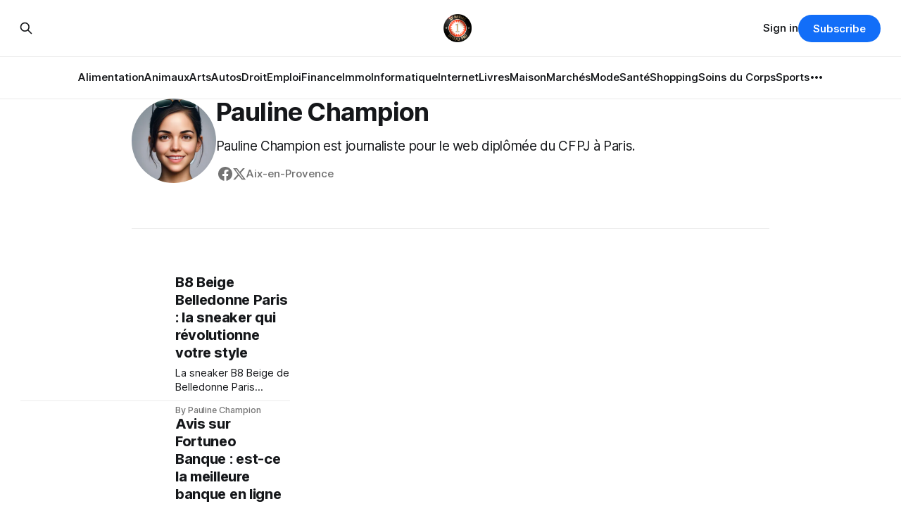

--- FILE ---
content_type: text/html; charset=utf-8
request_url: https://www.dpmedias.net/author/pauline-champion/
body_size: 8074
content:
<!DOCTYPE html>
<html lang="fr">
<head>

    <title>Pauline Champion - DP MEDIAS NEWS</title>
    <meta charset="utf-8">
    <meta name="viewport" content="width=device-width, initial-scale=1.0">
    
    <link rel="preload" as="style" href="https://www.dpmedias.net/assets/built/screen.css?v=0ddf821666">
    <link rel="preload" as="script" href="https://www.dpmedias.net/assets/built/source.js?v=0ddf821666">

    <link rel="stylesheet" type="text/css" href="https://www.dpmedias.net/assets/built/screen.css?v=0ddf821666">

    <style>
        :root {
            --background-color: #ffffff
        }
    </style>

    <script>
        /* The script for calculating the color contrast has been taken from
        https://gomakethings.com/dynamically-changing-the-text-color-based-on-background-color-contrast-with-vanilla-js/ */
        var accentColor = getComputedStyle(document.documentElement).getPropertyValue('--background-color');
        accentColor = accentColor.trim().slice(1);
        var r = parseInt(accentColor.substr(0, 2), 16);
        var g = parseInt(accentColor.substr(2, 2), 16);
        var b = parseInt(accentColor.substr(4, 2), 16);
        var yiq = ((r * 299) + (g * 587) + (b * 114)) / 1000;
        var textColor = (yiq >= 128) ? 'dark' : 'light';

        document.documentElement.className = `has-${textColor}-text`;
    </script>

    <meta name="description" content="Pauline Champion est journaliste pour le web diplômée du CFPJ à Paris.">
    <link rel="icon" href="https://www.dpmedias.net/content/images/size/w256h256/2023/04/favicon-60x60.png" type="image/png">
    <link rel="canonical" href="https://www.dpmedias.net/author/pauline-champion/">
    <meta name="referrer" content="no-referrer-when-downgrade">
    <link rel="next" href="https://www.dpmedias.net/author/pauline-champion/page/2/">
    
    <meta property="og:site_name" content="DP MEDIAS NEWS">
    <meta property="og:type" content="profile">
    <meta property="og:title" content="Pauline Champion - DP MEDIAS NEWS">
    <meta property="og:description" content="Pauline Champion est journaliste pour le web diplômée du CFPJ à Paris.">
    <meta property="og:url" content="https://www.dpmedias.net/author/pauline-champion/">
    <meta property="article:publisher" content="https://www.facebook.com/agence.dp.medias/">
    <meta property="article:author" content="https://www.facebook.com/agence.dp.medias/">
    <meta name="twitter:card" content="summary">
    <meta name="twitter:title" content="Pauline Champion - DP MEDIAS NEWS">
    <meta name="twitter:description" content="Pauline Champion est journaliste pour le web diplômée du CFPJ à Paris.">
    <meta name="twitter:url" content="https://www.dpmedias.net/author/pauline-champion/">
    <meta name="twitter:site" content="@dpsarl">
    <meta name="twitter:creator" content="@dpsarl">
    
    <script type="application/ld+json">
{
    "@context": "https://schema.org",
    "@type": "Person",
    "sameAs": [
        "https://www.dpmedias.com",
        "https://www.facebook.com/agence.dp.medias/",
        "https://x.com/dpsarl"
    ],
    "name": "Pauline Champion",
    "url": "https://www.dpmedias.net/author/pauline-champion/",
    "mainEntityOfPage": "https://www.dpmedias.net/author/pauline-champion/",
    "description": "Pauline Champion est journaliste pour le web diplômée du CFPJ à Paris."
}
    </script>

    <meta name="generator" content="Ghost 6.12">
    <link rel="alternate" type="application/rss+xml" title="DP MEDIAS NEWS" href="https://www.dpmedias.net/rss/">
    <script defer src="https://cdn.jsdelivr.net/ghost/portal@~2.56/umd/portal.min.js" data-i18n="true" data-ghost="https://www.dpmedias.net/" data-key="eef780baf8636f3a976de19206" data-api="https://dp-medias-news.ghost.io/ghost/api/content/" data-locale="fr" crossorigin="anonymous"></script><style id="gh-members-styles">.gh-post-upgrade-cta-content,
.gh-post-upgrade-cta {
    display: flex;
    flex-direction: column;
    align-items: center;
    font-family: -apple-system, BlinkMacSystemFont, 'Segoe UI', Roboto, Oxygen, Ubuntu, Cantarell, 'Open Sans', 'Helvetica Neue', sans-serif;
    text-align: center;
    width: 100%;
    color: #ffffff;
    font-size: 16px;
}

.gh-post-upgrade-cta-content {
    border-radius: 8px;
    padding: 40px 4vw;
}

.gh-post-upgrade-cta h2 {
    color: #ffffff;
    font-size: 28px;
    letter-spacing: -0.2px;
    margin: 0;
    padding: 0;
}

.gh-post-upgrade-cta p {
    margin: 20px 0 0;
    padding: 0;
}

.gh-post-upgrade-cta small {
    font-size: 16px;
    letter-spacing: -0.2px;
}

.gh-post-upgrade-cta a {
    color: #ffffff;
    cursor: pointer;
    font-weight: 500;
    box-shadow: none;
    text-decoration: underline;
}

.gh-post-upgrade-cta a:hover {
    color: #ffffff;
    opacity: 0.8;
    box-shadow: none;
    text-decoration: underline;
}

.gh-post-upgrade-cta a.gh-btn {
    display: block;
    background: #ffffff;
    text-decoration: none;
    margin: 28px 0 0;
    padding: 8px 18px;
    border-radius: 4px;
    font-size: 16px;
    font-weight: 600;
}

.gh-post-upgrade-cta a.gh-btn:hover {
    opacity: 0.92;
}</style>
    <script defer src="https://cdn.jsdelivr.net/ghost/sodo-search@~1.8/umd/sodo-search.min.js" data-key="eef780baf8636f3a976de19206" data-styles="https://cdn.jsdelivr.net/ghost/sodo-search@~1.8/umd/main.css" data-sodo-search="https://dp-medias-news.ghost.io/" data-locale="fr" crossorigin="anonymous"></script>
    
    <link href="https://www.dpmedias.net/webmentions/receive/" rel="webmention">
    <script defer src="/public/cards.min.js?v=0ddf821666"></script>
    <link rel="stylesheet" type="text/css" href="/public/cards.min.css?v=0ddf821666">
    <script defer src="/public/comment-counts.min.js?v=0ddf821666" data-ghost-comments-counts-api="https://www.dpmedias.net/members/api/comments/counts/"></script>
    <script defer src="/public/member-attribution.min.js?v=0ddf821666"></script>
    <script defer src="/public/ghost-stats.min.js?v=0ddf821666" data-stringify-payload="false" data-datasource="analytics_events" data-storage="localStorage" data-host="https://www.dpmedias.net/.ghost/analytics/api/v1/page_hit"  tb_site_uuid="c2472385-e9af-4d56-ae92-7aa16860fa85" tb_post_uuid="undefined" tb_post_type="null" tb_member_uuid="undefined" tb_member_status="undefined"></script><style>:root {--ghost-accent-color: #126ef8;}</style>
    <!-- Google tag (gtag.js) -->
<script async src="https://www.googletagmanager.com/gtag/js?id=G-N4M8BG7M1R"></script>
<script>
  window.dataLayer = window.dataLayer || [];
  function gtag(){dataLayer.push(arguments);}
  gtag('js', new Date());
  gtag('config', 'G-N4M8BG7M1R');
</script>

</head>
<body class="author-template author-pauline-champion has-sans-title has-sans-body">

<div class="gh-viewport">
    
    <header id="gh-navigation" class="gh-navigation is-stacked gh-outer">
    <div class="gh-navigation-inner gh-inner">

        <div class="gh-navigation-brand">
            <a class="gh-navigation-logo is-title" href="https://www.dpmedias.net">
                    <img src="https://www.dpmedias.net/content/images/2023/04/dp-medias-logotype-1200x144-1.png" alt="DP MEDIAS NEWS">
            </a>
            <button class="gh-search gh-icon-button" aria-label="Search this site" data-ghost-search>
    <svg xmlns="http://www.w3.org/2000/svg" fill="none" viewBox="0 0 24 24" stroke="currentColor" stroke-width="2" width="20" height="20"><path stroke-linecap="round" stroke-linejoin="round" d="M21 21l-6-6m2-5a7 7 0 11-14 0 7 7 0 0114 0z"></path></svg></button>            <button class="gh-burger gh-icon-button" aria-label="Menu">
                <svg xmlns="http://www.w3.org/2000/svg" width="24" height="24" fill="currentColor" viewBox="0 0 256 256"><path d="M224,128a8,8,0,0,1-8,8H40a8,8,0,0,1,0-16H216A8,8,0,0,1,224,128ZM40,72H216a8,8,0,0,0,0-16H40a8,8,0,0,0,0,16ZM216,184H40a8,8,0,0,0,0,16H216a8,8,0,0,0,0-16Z"></path></svg>                <svg xmlns="http://www.w3.org/2000/svg" width="24" height="24" fill="currentColor" viewBox="0 0 256 256"><path d="M205.66,194.34a8,8,0,0,1-11.32,11.32L128,139.31,61.66,205.66a8,8,0,0,1-11.32-11.32L116.69,128,50.34,61.66A8,8,0,0,1,61.66,50.34L128,116.69l66.34-66.35a8,8,0,0,1,11.32,11.32L139.31,128Z"></path></svg>            </button>
        </div>

        <nav class="gh-navigation-menu">
            <ul class="nav">
    <li class="nav-alimentation"><a href="https://www.dpmedias.net/tag/alimentation-boissons/">Alimentation</a></li>
    <li class="nav-animaux"><a href="https://www.dpmedias.net/tag/animaux/">Animaux</a></li>
    <li class="nav-arts"><a href="https://www.dpmedias.net/tag/arts-divertissements/">Arts</a></li>
    <li class="nav-autos"><a href="https://www.dpmedias.net/tag/automobiles-vehicules/">Autos</a></li>
    <li class="nav-droit"><a href="https://www.dpmedias.net/tag/droit-administration-publique/">Droit</a></li>
    <li class="nav-emploi"><a href="https://www.dpmedias.net/tag/emploi-enseignement/">Emploi</a></li>
    <li class="nav-finance"><a href="https://www.dpmedias.net/tag/finance/">Finance</a></li>
    <li class="nav-immo"><a href="https://www.dpmedias.net/tag/immobilier/">Immo</a></li>
    <li class="nav-informatique"><a href="https://www.dpmedias.net/tag/informatique-electronique/">Informatique</a></li>
    <li class="nav-internet"><a href="https://www.dpmedias.net/tag/internet-telecoms/">Internet</a></li>
    <li class="nav-livres"><a href="https://www.dpmedias.net/tag/livres-litterature/">Livres</a></li>
    <li class="nav-maison"><a href="https://www.dpmedias.net/tag/maison-jardinage/">Maison</a></li>
    <li class="nav-marches"><a href="https://www.dpmedias.net/tag/marches-commerciaux-industriels/">Marchés</a></li>
    <li class="nav-mode"><a href="https://www.dpmedias.net/tag/mode/">Mode</a></li>
    <li class="nav-sante"><a href="https://www.dpmedias.net/tag/sante/">Santé</a></li>
    <li class="nav-shopping"><a href="https://www.dpmedias.net/tag/shopping/">Shopping</a></li>
    <li class="nav-soins-du-corps"><a href="https://www.dpmedias.net/tag/soins-du-corps-remise-en-forme/">Soins du Corps</a></li>
    <li class="nav-sports"><a href="https://www.dpmedias.net/tag/sports/">Sports</a></li>
    <li class="nav-tourisme"><a href="https://www.dpmedias.net/tag/tourisme/">Tourisme</a></li>
    <li class="nav-voyages"><a href="https://www.dpmedias.net/tag/voyages/">Voyages</a></li>
</ul>

        </nav>

        <div class="gh-navigation-actions">
                <button class="gh-search gh-icon-button" aria-label="Search this site" data-ghost-search>
    <svg xmlns="http://www.w3.org/2000/svg" fill="none" viewBox="0 0 24 24" stroke="currentColor" stroke-width="2" width="20" height="20"><path stroke-linecap="round" stroke-linejoin="round" d="M21 21l-6-6m2-5a7 7 0 11-14 0 7 7 0 0114 0z"></path></svg></button>                <div class="gh-navigation-members">
                            <a href="#/portal/signin" data-portal="signin">Sign in</a>
                                <a class="gh-button" href="#/portal/signup" data-portal="signup">Subscribe</a>
                </div>
        </div>

    </div>
</header>

    
<main class="gh-main gh-outer">

        <section class="gh-archive gh-inner">
            <div class="gh-archive-inner">
                <div class="gh-archive-wrapper">
                    <h1 class="gh-article-title is-title">
                            <a class="gh-author-social-link" href="https://www.dpmedias.com" target="_blank" rel="noopener">Pauline Champion</a>
                    </h1>
                        <p class="gh-article-excerpt">Pauline Champion est journaliste pour le web diplômée du CFPJ à Paris.</p>
                    <footer class="gh-author-meta">
                        <div class="gh-author-social">
                                <a class="gh-author-social-link" href="https://www.facebook.com/agence.dp.medias/" target="_blank" rel="noopener"><svg class="icon" viewBox="0 0 24 24" xmlns="http://www.w3.org/2000/svg" fill="currentColor"><path d="M23.9981 11.9991C23.9981 5.37216 18.626 0 11.9991 0C5.37216 0 0 5.37216 0 11.9991C0 17.9882 4.38789 22.9522 10.1242 23.8524V15.4676H7.07758V11.9991H10.1242V9.35553C10.1242 6.34826 11.9156 4.68714 14.6564 4.68714C15.9692 4.68714 17.3424 4.92149 17.3424 4.92149V7.87439H15.8294C14.3388 7.87439 13.8739 8.79933 13.8739 9.74824V11.9991H17.2018L16.6698 15.4676H13.8739V23.8524C19.6103 22.9522 23.9981 17.9882 23.9981 11.9991Z"/></svg></a>
                                <a class="gh-author-social-link" href="https://x.com/dpsarl" target="_blank" rel="noopener"><svg viewBox="0 0 24 24" fill="currentColor"><g><path d="M18.244 2.25h3.308l-7.227 8.26 8.502 11.24H16.17l-5.214-6.817L4.99 21.75H1.68l7.73-8.835L1.254 2.25H8.08l4.713 6.231zm-1.161 17.52h1.833L7.084 4.126H5.117z"></path></g></svg></a>
                        </div>
                            <div class="gh-author-location">Aix-en-Provence</div>
                    </footer>
                </div>
                    <img class="gh-article-image" src="/content/images/size/w320/2024/05/pauline-champion.webp" alt="Pauline Champion">
            </div>
        </section>
    
    
<section class="gh-container is-list gh-outer">
    <div class="gh-container-inner gh-inner">
        

        <main class="gh-main">
            <div class="gh-feed">



                        <article class="gh-card post tag-shopping">
    <a class="gh-card-link" href="/b8-beige-belledonne-paris-sneaker/">
            <figure class="gh-card-image">
                <img
                    srcset="/content/images/size/w160/format/webp/2025/09/B8-BEIGE-Top-RAW-2.jpg 160w,
                            /content/images/size/w320/format/webp/2025/09/B8-BEIGE-Top-RAW-2.jpg 320w,
                            /content/images/size/w600/format/webp/2025/09/B8-BEIGE-Top-RAW-2.jpg 600w,
                            /content/images/size/w960/format/webp/2025/09/B8-BEIGE-Top-RAW-2.jpg 960w,
                            /content/images/size/w1200/format/webp/2025/09/B8-BEIGE-Top-RAW-2.jpg 1200w,
                            /content/images/size/w2000/format/webp/2025/09/B8-BEIGE-Top-RAW-2.jpg 2000w"
                    sizes="320px"
                    src="/content/images/size/w600/2025/09/B8-BEIGE-Top-RAW-2.jpg"
                    alt="B8 Beige Belledonne Paris : la sneaker qui révolutionne votre style"
                    loading="lazy"
                >
            </figure>
        <div class="gh-card-wrapper">
                <p class="gh-card-tag">Shopping</p>
            <h3 class="gh-card-title is-title">B8 Beige Belledonne Paris : la sneaker qui révolutionne votre style</h3>
                <p class="gh-card-excerpt is-body">La sneaker B8 Beige de Belledonne Paris incarne l&#x27;excellence du savoir-faire français dans l&#x27;univers des baskets premium</p>
            <footer class="gh-card-meta">
<!--
             -->
                    <span class="gh-card-author">By Pauline Champion</span>
<!--
         --></footer>
        </div>
    </a>
</article>                        <article class="gh-card post tag-finance">
    <a class="gh-card-link" href="/avis-fortuneo-banque-2025/">
            <figure class="gh-card-image">
                <img
                    srcset="/content/images/size/w160/format/webp/2025/03/fortuneo-banque.jpg 160w,
                            /content/images/size/w320/format/webp/2025/03/fortuneo-banque.jpg 320w,
                            /content/images/size/w600/format/webp/2025/03/fortuneo-banque.jpg 600w,
                            /content/images/size/w960/format/webp/2025/03/fortuneo-banque.jpg 960w,
                            /content/images/size/w1200/format/webp/2025/03/fortuneo-banque.jpg 1200w,
                            /content/images/size/w2000/format/webp/2025/03/fortuneo-banque.jpg 2000w"
                    sizes="320px"
                    src="/content/images/size/w600/2025/03/fortuneo-banque.jpg"
                    alt="Avis Fortuneo Banque"
                    loading="lazy"
                >
            </figure>
        <div class="gh-card-wrapper">
                <p class="gh-card-tag">Finance</p>
            <h3 class="gh-card-title is-title">Avis sur Fortuneo Banque : est-ce la meilleure banque en ligne en 2025 ?</h3>
                <p class="gh-card-excerpt is-body">Fortuneo Banque est-elle la meilleure banque en ligne en 2025 ?</p>
            <footer class="gh-card-meta">
<!--
             -->
                    <span class="gh-card-author">By Pauline Champion</span>
<!--
         --></footer>
        </div>
    </a>
</article>                        <article class="gh-card post tag-maison-jardinage featured">
    <a class="gh-card-link" href="/cuisine-exterieure/">
            <figure class="gh-card-image">
                <img
                    srcset="/content/images/size/w160/format/webp/2023/04/cuisine-exterieure-le-marquier-blog.jpg 160w,
                            /content/images/size/w320/format/webp/2023/04/cuisine-exterieure-le-marquier-blog.jpg 320w,
                            /content/images/size/w600/format/webp/2023/04/cuisine-exterieure-le-marquier-blog.jpg 600w,
                            /content/images/size/w960/format/webp/2023/04/cuisine-exterieure-le-marquier-blog.jpg 960w,
                            /content/images/size/w1200/format/webp/2023/04/cuisine-exterieure-le-marquier-blog.jpg 1200w,
                            /content/images/size/w2000/format/webp/2023/04/cuisine-exterieure-le-marquier-blog.jpg 2000w"
                    sizes="320px"
                    src="/content/images/size/w600/2023/04/cuisine-exterieure-le-marquier-blog.jpg"
                    alt="Aménager sa cuisine extérieure"
                    loading="lazy"
                >
            </figure>
        <div class="gh-card-wrapper">
                <p class="gh-card-tag">Maison et jardinage</p>
            <h3 class="gh-card-title is-title">Comment aménager sa cuisine extérieure pour un espace de vie en plein air réussi ?</h3>
                <p class="gh-card-excerpt is-body">Une cuisine extérieure bien conçue offre non seulement un espace de préparation de repas, mais peut également servir de lieu de détente et de divertissement pour les amis et la famille.</p>
            <footer class="gh-card-meta">
<!--
             -->
                    <span class="gh-card-author">By Pauline Champion</span>
<!--
         --></footer>
        </div>
    </a>
</article>                        <article class="gh-card post tag-sports">
    <a class="gh-card-link" href="/hoka-w-challenger-atr-7/">
            <figure class="gh-card-image">
                <img
                    srcset="/content/images/size/w160/format/webp/2025/02/hoka-challenger-w-atr-7.jpg 160w,
                            /content/images/size/w320/format/webp/2025/02/hoka-challenger-w-atr-7.jpg 320w,
                            /content/images/size/w600/format/webp/2025/02/hoka-challenger-w-atr-7.jpg 600w,
                            /content/images/size/w960/format/webp/2025/02/hoka-challenger-w-atr-7.jpg 960w,
                            /content/images/size/w1200/format/webp/2025/02/hoka-challenger-w-atr-7.jpg 1200w,
                            /content/images/size/w2000/format/webp/2025/02/hoka-challenger-w-atr-7.jpg 2000w"
                    sizes="320px"
                    src="/content/images/size/w600/2025/02/hoka-challenger-w-atr-7.jpg"
                    alt="Hoka W Challenger ATR 7 "
                    loading="lazy"
                >
            </figure>
        <div class="gh-card-wrapper">
                <p class="gh-card-tag">Sports</p>
            <h3 class="gh-card-title is-title">Hoka W Challenger ATR 7 – Une chaussure de trail polyvalente pour les femmes</h3>
                <p class="gh-card-excerpt is-body">La Hoka W Challenger ATR 7 Femme combine confort, légèreté et polyvalence pour le trail et la route.</p>
            <footer class="gh-card-meta">
<!--
             -->
                    <span class="gh-card-author">By Pauline Champion</span>
<!--
         --></footer>
        </div>
    </a>
</article>                        <article class="gh-card post tag-sports">
    <a class="gh-card-link" href="/saucony-endorphin-speed-4-femme/">
            <figure class="gh-card-image">
                <img
                    srcset="/content/images/size/w160/format/webp/2025/02/saucony-endorphin-speed-4-femme.jpg 160w,
                            /content/images/size/w320/format/webp/2025/02/saucony-endorphin-speed-4-femme.jpg 320w,
                            /content/images/size/w600/format/webp/2025/02/saucony-endorphin-speed-4-femme.jpg 600w,
                            /content/images/size/w960/format/webp/2025/02/saucony-endorphin-speed-4-femme.jpg 960w,
                            /content/images/size/w1200/format/webp/2025/02/saucony-endorphin-speed-4-femme.jpg 1200w,
                            /content/images/size/w2000/format/webp/2025/02/saucony-endorphin-speed-4-femme.jpg 2000w"
                    sizes="320px"
                    src="/content/images/size/w600/2025/02/saucony-endorphin-speed-4-femme.jpg"
                    alt="Saucony Endorphin Speed 4 pour Femme"
                    loading="lazy"
                >
            </figure>
        <div class="gh-card-wrapper">
                <p class="gh-card-tag">Sports</p>
            <h3 class="gh-card-title is-title">Test et Avis : Saucony Endorphin Speed 4 Femme</h3>
                <p class="gh-card-excerpt is-body">La Saucony Endorphin Speed 4 Femme allie légèreté, dynamisme et confort. Parfaite pour l&#x27;entraînement et la compétition.</p>
            <footer class="gh-card-meta">
<!--
             -->
                    <span class="gh-card-author">By Pauline Champion</span>
<!--
         --></footer>
        </div>
    </a>
</article>                        <article class="gh-card post tag-animaux">
    <a class="gh-card-link" href="/colliers-pour-chien/">
            <figure class="gh-card-image">
                <img
                    srcset="/content/images/size/w160/format/webp/2025/01/collier-chien.jpg 160w,
                            /content/images/size/w320/format/webp/2025/01/collier-chien.jpg 320w,
                            /content/images/size/w600/format/webp/2025/01/collier-chien.jpg 600w,
                            /content/images/size/w960/format/webp/2025/01/collier-chien.jpg 960w,
                            /content/images/size/w1200/format/webp/2025/01/collier-chien.jpg 1200w,
                            /content/images/size/w2000/format/webp/2025/01/collier-chien.jpg 2000w"
                    sizes="320px"
                    src="/content/images/size/w600/2025/01/collier-chien.jpg"
                    alt="Mon BB en Bardot : Accessoires pour chiens stylés"
                    loading="lazy"
                >
            </figure>
        <div class="gh-card-wrapper">
                <p class="gh-card-tag">Animaux</p>
            <h3 class="gh-card-title is-title">Colliers pour chien : 10 questions que tout propriétaire s&#x27;est déjà posées (et leurs réponses)</h3>
                <p class="gh-card-excerpt is-body">Vous hésitez sur le choix du collier idéal pour votre chien ? 🐶 Collier ou harnais, taille, matière, sécurité, entretien… Cet article répond aux 10 questions que tous les propriétaires se posent sur les colliers pour chien.</p>
            <footer class="gh-card-meta">
<!--
             -->
                    <span class="gh-card-author">By Pauline Champion</span>
<!--
         --></footer>
        </div>
    </a>
</article>                        <article class="gh-card post tag-arts-divertissements">
    <a class="gh-card-link" href="/composer-et-editer-avec-ableton-live/">
            <figure class="gh-card-image">
                <img
                    srcset="/content/images/size/w160/format/webp/2025/01/ableton-live-apaxx-designs.jpg 160w,
                            /content/images/size/w320/format/webp/2025/01/ableton-live-apaxx-designs.jpg 320w,
                            /content/images/size/w600/format/webp/2025/01/ableton-live-apaxx-designs.jpg 600w,
                            /content/images/size/w960/format/webp/2025/01/ableton-live-apaxx-designs.jpg 960w,
                            /content/images/size/w1200/format/webp/2025/01/ableton-live-apaxx-designs.jpg 1200w,
                            /content/images/size/w2000/format/webp/2025/01/ableton-live-apaxx-designs.jpg 2000w"
                    sizes="320px"
                    src="/content/images/size/w600/2025/01/ableton-live-apaxx-designs.jpg"
                    alt="Ableton Live 12"
                    loading="lazy"
                >
            </figure>
        <div class="gh-card-wrapper">
                <p class="gh-card-tag">Arts et divertissements</p>
            <h3 class="gh-card-title is-title">Composer et éditer avec Ableton Live : La formation incontournable d&#x27;APAXX DESIGNS</h3>
                <p class="gh-card-excerpt is-body">Avec Laurent Bonnet, Ableton Certified Trainer, l&#x27;un des formateurs parmi les plus recherchés du marché.</p>
            <footer class="gh-card-meta">
<!--
             -->
                    <span class="gh-card-author">By Pauline Champion</span>
<!--
         --></footer>
        </div>
    </a>
</article>                        <article class="gh-card post tag-droit-administration-publique">
    <a class="gh-card-link" href="/droit-social-france-2025/">
            <figure class="gh-card-image">
                <img
                    srcset="/content/images/size/w160/format/webp/2025/01/droit-social.jpg 160w,
                            /content/images/size/w320/format/webp/2025/01/droit-social.jpg 320w,
                            /content/images/size/w600/format/webp/2025/01/droit-social.jpg 600w,
                            /content/images/size/w960/format/webp/2025/01/droit-social.jpg 960w,
                            /content/images/size/w1200/format/webp/2025/01/droit-social.jpg 1200w,
                            /content/images/size/w2000/format/webp/2025/01/droit-social.jpg 2000w"
                    sizes="320px"
                    src="/content/images/size/w600/2025/01/droit-social.jpg"
                    alt="Droit social en 2025"
                    loading="lazy"
                >
            </figure>
        <div class="gh-card-wrapper">
                <p class="gh-card-tag">Droit et administration publique</p>
            <h3 class="gh-card-title is-title">Évolutions du droit social en France : ce que les entreprises doivent savoir en 2025</h3>
                <p class="gh-card-excerpt is-body">Un aperçu des récentes évolutions du droit social en France en matière de contrats, rémunération, temps de travail, et plus encore, pour aider les employeurs à se conformer aux nouvelles réglementations en 2025.</p>
            <footer class="gh-card-meta">
<!--
             -->
                    <span class="gh-card-author">By Pauline Champion</span>
<!--
         --></footer>
        </div>
    </a>
</article>                        <article class="gh-card post tag-livres-litterature">
    <a class="gh-card-link" href="/norferville-franck-thilliez/">
            <figure class="gh-card-image">
                <img
                    srcset="/content/images/size/w160/format/webp/2024/05/norferville-franck-thilliez.jpg 160w,
                            /content/images/size/w320/format/webp/2024/05/norferville-franck-thilliez.jpg 320w,
                            /content/images/size/w600/format/webp/2024/05/norferville-franck-thilliez.jpg 600w,
                            /content/images/size/w960/format/webp/2024/05/norferville-franck-thilliez.jpg 960w,
                            /content/images/size/w1200/format/webp/2024/05/norferville-franck-thilliez.jpg 1200w,
                            /content/images/size/w2000/format/webp/2024/05/norferville-franck-thilliez.jpg 2000w"
                    sizes="320px"
                    src="/content/images/size/w600/2024/05/norferville-franck-thilliez.jpg"
                    alt="Nouveau roman de Franck Thilliez : Norferville"
                    loading="lazy"
                >
            </figure>
        <div class="gh-card-wrapper">
                <p class="gh-card-tag">Livres et littérature</p>
            <h3 class="gh-card-title is-title">Norferville : thriller scientifique et mystère profond</h3>
                <p class="gh-card-excerpt is-body">C&#x27;est un must pour les fans du genre</p>
            <footer class="gh-card-meta">
<!--
             -->
                    <span class="gh-card-author">By Pauline Champion</span>
<!--
         --></footer>
        </div>
    </a>
</article>                        <article class="gh-card post tag-internet-telecoms">
    <a class="gh-card-link" href="/emplacements-publicitaires-meta-dimensions/">
            <figure class="gh-card-image">
                <img
                    srcset="/content/images/size/w160/format/webp/2024/05/meta-emplacements-pub.jpg 160w,
                            /content/images/size/w320/format/webp/2024/05/meta-emplacements-pub.jpg 320w,
                            /content/images/size/w600/format/webp/2024/05/meta-emplacements-pub.jpg 600w,
                            /content/images/size/w960/format/webp/2024/05/meta-emplacements-pub.jpg 960w,
                            /content/images/size/w1200/format/webp/2024/05/meta-emplacements-pub.jpg 1200w,
                            /content/images/size/w2000/format/webp/2024/05/meta-emplacements-pub.jpg 2000w"
                    sizes="320px"
                    src="/content/images/size/w600/2024/05/meta-emplacements-pub.jpg"
                    alt="Emplacements publicitaires META"
                    loading="lazy"
                >
            </figure>
        <div class="gh-card-wrapper">
                <p class="gh-card-tag">Internet et télécoms</p>
            <h3 class="gh-card-title is-title">Emplacements publicitaires META</h3>
                <p class="gh-card-excerpt is-body">Le tableau complet des emplacements publicitaires sur les plateformes Meta </p>
            <footer class="gh-card-meta">
<!--
             -->
                    <span class="gh-card-author">By Pauline Champion</span>
<!--
         --></footer>
        </div>
    </a>
</article>                        <article class="gh-card post tag-droit-administration-publique">
    <a class="gh-card-link" href="/etre-productif-avec-gpt4-metier-droit-justice/">
            <figure class="gh-card-image">
                <img
                    srcset="/content/images/size/w160/format/webp/2024/05/gpt4-droit-justice.jpg 160w,
                            /content/images/size/w320/format/webp/2024/05/gpt4-droit-justice.jpg 320w,
                            /content/images/size/w600/format/webp/2024/05/gpt4-droit-justice.jpg 600w,
                            /content/images/size/w960/format/webp/2024/05/gpt4-droit-justice.jpg 960w,
                            /content/images/size/w1200/format/webp/2024/05/gpt4-droit-justice.jpg 1200w,
                            /content/images/size/w2000/format/webp/2024/05/gpt4-droit-justice.jpg 2000w"
                    sizes="320px"
                    src="/content/images/size/w600/2024/05/gpt4-droit-justice.jpg"
                    alt="Avocate utilisant ChatGPT4 pour être productive"
                    loading="lazy"
                >
            </figure>
        <div class="gh-card-wrapper">
                <p class="gh-card-tag">Droit et administration publique</p>
            <h3 class="gh-card-title is-title">Etre productif avec GPT4 pour les métiers du droit et de la justice</h3>
                <p class="gh-card-excerpt is-body">GPT-4 peut grandement contribuer à accroître la productivité dans les métiers du droit et de la justice.</p>
            <footer class="gh-card-meta">
<!--
             -->
                    <span class="gh-card-author">By Pauline Champion</span>
<!--
         --></footer>
        </div>
    </a>
</article>                        <article class="gh-card post tag-alimentation-boissons">
    <a class="gh-card-link" href="/saveurs-de-provence-recettes/">
            <figure class="gh-card-image">
                <img
                    srcset="/content/images/size/w160/format/webp/2024/05/provence-recettes.jpg 160w,
                            /content/images/size/w320/format/webp/2024/05/provence-recettes.jpg 320w,
                            /content/images/size/w600/format/webp/2024/05/provence-recettes.jpg 600w,
                            /content/images/size/w960/format/webp/2024/05/provence-recettes.jpg 960w,
                            /content/images/size/w1200/format/webp/2024/05/provence-recettes.jpg 1200w,
                            /content/images/size/w2000/format/webp/2024/05/provence-recettes.jpg 2000w"
                    sizes="320px"
                    src="/content/images/size/w600/2024/05/provence-recettes.jpg"
                    alt="Saveurs de Provence"
                    loading="lazy"
                >
            </figure>
        <div class="gh-card-wrapper">
                <p class="gh-card-tag">Alimentation et boissons</p>
            <h3 class="gh-card-title is-title">Les Saveurs de Provence : Un Menu Gastronomique pour vos Amis</h3>
                <p class="gh-card-excerpt is-body">4 Recettes pour des plats de la région Provence</p>
            <footer class="gh-card-meta">
<!--
             -->
                    <span class="gh-card-author">By Pauline Champion</span>
<!--
         --></footer>
        </div>
    </a>
</article>                        <article class="gh-card post tag-finance">
    <a class="gh-card-link" href="/etre-productif-avec-gpt4-finance-comptabilite/">
            <figure class="gh-card-image">
                <img
                    srcset="/content/images/size/w160/format/webp/2024/05/gpt4-finance-comptabilite.jpg 160w,
                            /content/images/size/w320/format/webp/2024/05/gpt4-finance-comptabilite.jpg 320w,
                            /content/images/size/w600/format/webp/2024/05/gpt4-finance-comptabilite.jpg 600w,
                            /content/images/size/w960/format/webp/2024/05/gpt4-finance-comptabilite.jpg 960w,
                            /content/images/size/w1200/format/webp/2024/05/gpt4-finance-comptabilite.jpg 1200w,
                            /content/images/size/w2000/format/webp/2024/05/gpt4-finance-comptabilite.jpg 2000w"
                    sizes="320px"
                    src="/content/images/size/w600/2024/05/gpt4-finance-comptabilite.jpg"
                    alt="GPT4 pour la Finance et la Comptabilité"
                    loading="lazy"
                >
            </figure>
        <div class="gh-card-wrapper">
                <p class="gh-card-tag">Finance</p>
            <h3 class="gh-card-title is-title">Etre productif avec GPT4 pour les métiers de la Finance et de la Comptabilité</h3>
                <p class="gh-card-excerpt is-body">10 prompts utiles et performants pour 25 métiers de la Finance et de la Comptabilité. </p>
            <footer class="gh-card-meta">
<!--
             -->
                    <span class="gh-card-author">By Pauline Champion</span>
<!--
         --></footer>
        </div>
    </a>
</article>                        <article class="gh-card post tag-livres-litterature">
    <a class="gh-card-link" href="/the-hard-thing-about-hard-things-ben-horowitz/">
            <figure class="gh-card-image">
                <img
                    srcset="/content/images/size/w160/format/webp/2024/03/the-hard-thing-about-hard-things.jpg 160w,
                            /content/images/size/w320/format/webp/2024/03/the-hard-thing-about-hard-things.jpg 320w,
                            /content/images/size/w600/format/webp/2024/03/the-hard-thing-about-hard-things.jpg 600w,
                            /content/images/size/w960/format/webp/2024/03/the-hard-thing-about-hard-things.jpg 960w,
                            /content/images/size/w1200/format/webp/2024/03/the-hard-thing-about-hard-things.jpg 1200w,
                            /content/images/size/w2000/format/webp/2024/03/the-hard-thing-about-hard-things.jpg 2000w"
                    sizes="320px"
                    src="/content/images/size/w600/2024/03/the-hard-thing-about-hard-things.jpg"
                    alt="The Hard Thing About Hard Things de Ben Horowitz"
                    loading="lazy"
                >
            </figure>
        <div class="gh-card-wrapper">
                <p class="gh-card-tag">Livres et littérature</p>
            <h3 class="gh-card-title is-title">Défis entrepreneuriaux : un guide essentiel avec &#x27;The Hard Thing About Hard Things&#x27; de Ben Horowitz</h3>
                <p class="gh-card-excerpt is-body">Comprendre les réalités souvent brutales de la direction d&#x27;une entreprise.</p>
            <footer class="gh-card-meta">
<!--
             -->
                    <span class="gh-card-author">By Pauline Champion</span>
<!--
         --></footer>
        </div>
    </a>
</article>                        <article class="gh-card post tag-livres-litterature">
    <a class="gh-card-link" href="/the-lean-startup-eric-ries/">
            <figure class="gh-card-image">
                <img
                    srcset="/content/images/size/w160/format/webp/2024/03/eric-ries-lean-startup.jpg 160w,
                            /content/images/size/w320/format/webp/2024/03/eric-ries-lean-startup.jpg 320w,
                            /content/images/size/w600/format/webp/2024/03/eric-ries-lean-startup.jpg 600w,
                            /content/images/size/w960/format/webp/2024/03/eric-ries-lean-startup.jpg 960w,
                            /content/images/size/w1200/format/webp/2024/03/eric-ries-lean-startup.jpg 1200w,
                            /content/images/size/w2000/format/webp/2024/03/eric-ries-lean-startup.jpg 2000w"
                    sizes="320px"
                    src="/content/images/size/w600/2024/03/eric-ries-lean-startup.jpg"
                    alt="The Lean Startup - Eric Ries"
                    loading="lazy"
                >
            </figure>
        <div class="gh-card-wrapper">
                <p class="gh-card-tag">Livres et littérature</p>
            <h3 class="gh-card-title is-title">Réinventer le succès entrepreneurial : The Lean Startup</h3>
                <p class="gh-card-excerpt is-body">&quot;The Lean Startup&quot; d&#x27;Eric Ries propose une approche révolutionnaire de la gestion d&#x27;entreprises et du développement de produits.</p>
            <footer class="gh-card-meta">
<!--
             -->
                    <span class="gh-card-author">By Pauline Champion</span>
<!--
         --></footer>
        </div>
    </a>
</article>                        <article class="gh-card post tag-livres-litterature">
    <a class="gh-card-link" href="/thinking-in-systems-penser-en-systemes/">
            <figure class="gh-card-image">
                <img
                    srcset="/content/images/size/w160/format/webp/2024/03/thinking-in-systems-1.jpg 160w,
                            /content/images/size/w320/format/webp/2024/03/thinking-in-systems-1.jpg 320w,
                            /content/images/size/w600/format/webp/2024/03/thinking-in-systems-1.jpg 600w,
                            /content/images/size/w960/format/webp/2024/03/thinking-in-systems-1.jpg 960w,
                            /content/images/size/w1200/format/webp/2024/03/thinking-in-systems-1.jpg 1200w,
                            /content/images/size/w2000/format/webp/2024/03/thinking-in-systems-1.jpg 2000w"
                    sizes="320px"
                    src="/content/images/size/w600/2024/03/thinking-in-systems-1.jpg"
                    alt="Penser en Systèmes Thinking in Systems de Donella H. Meadows"
                    loading="lazy"
                >
            </figure>
        <div class="gh-card-wrapper">
                <p class="gh-card-tag">Livres et littérature</p>
            <h3 class="gh-card-title is-title">Thinking in Systems</h3>
                <p class="gh-card-excerpt is-body">La pensée systémique pour résoudre les problèmes globaux complexes.</p>
            <footer class="gh-card-meta">
<!--
             -->
                    <span class="gh-card-author">By Pauline Champion</span>
<!--
         --></footer>
        </div>
    </a>
</article>
            </div>
        </main>


            <div class="gh-more is-title">
                <a href="https://www.dpmedias.net/page/2">See all <svg xmlns="http://www.w3.org/2000/svg" width="32" height="32" fill="currentColor" viewBox="0 0 256 256"><path d="M224.49,136.49l-72,72a12,12,0,0,1-17-17L187,140H40a12,12,0,0,1,0-24H187L135.51,64.48a12,12,0,0,1,17-17l72,72A12,12,0,0,1,224.49,136.49Z"></path></svg></a>
            </div>

    </div>
</section>
</main>
    
    <footer class="gh-footer gh-outer">
    <div class="gh-footer-inner gh-inner">

        <div class="gh-footer-bar">
            <span class="gh-footer-logo is-title">
                    <img src="https://www.dpmedias.net/content/images/2023/04/dp-medias-logotype-1200x144-1.png" alt="DP MEDIAS NEWS">
            </span>
            <nav class="gh-footer-menu">
                <ul class="nav">
    <li class="nav-a-propos"><a href="https://www.dpmedias.net/about/">A propos</a></li>
    <li class="nav-agence-de-marketing-digital"><a href="https://www.dpmedias.com/">Agence de Marketing Digital</a></li>
    <li class="nav-contact"><a href="https://www.dpmedias.net/contact/">Contact</a></li>
</ul>

            </nav>
            <div class="gh-footer-copyright">
                Powered by <a href="https://ghost.org/" target="_blank" rel="noopener">Ghost</a>
            </div>
        </div>

                <section class="gh-footer-signup">
                    <h2 class="gh-footer-signup-header is-title">
                        DP MEDIAS NEWS
                    </h2>
                    <p class="gh-footer-signup-subhead is-body">
                        Actualités de l&#x27;Agence de marketing digital DP MEDIAS
                    </p>
                    <form class="gh-form" data-members-form>
    <input class="gh-form-input" id="footer-email" type="email" placeholder="jamie@example.com" required data-members-email>
    <button class="gh-button" type="submit" aria-label="Subscribe">
        <span><span>Subscribe</span> <svg xmlns="http://www.w3.org/2000/svg" width="32" height="32" fill="currentColor" viewBox="0 0 256 256"><path d="M224.49,136.49l-72,72a12,12,0,0,1-17-17L187,140H40a12,12,0,0,1,0-24H187L135.51,64.48a12,12,0,0,1,17-17l72,72A12,12,0,0,1,224.49,136.49Z"></path></svg></span>
        <svg xmlns="http://www.w3.org/2000/svg" height="24" width="24" viewBox="0 0 24 24">
    <g stroke-linecap="round" stroke-width="2" fill="currentColor" stroke="none" stroke-linejoin="round" class="nc-icon-wrapper">
        <g class="nc-loop-dots-4-24-icon-o">
            <circle cx="4" cy="12" r="3"></circle>
            <circle cx="12" cy="12" r="3"></circle>
            <circle cx="20" cy="12" r="3"></circle>
        </g>
        <style data-cap="butt">
            .nc-loop-dots-4-24-icon-o{--animation-duration:0.8s}
            .nc-loop-dots-4-24-icon-o *{opacity:.4;transform:scale(.75);animation:nc-loop-dots-4-anim var(--animation-duration) infinite}
            .nc-loop-dots-4-24-icon-o :nth-child(1){transform-origin:4px 12px;animation-delay:-.3s;animation-delay:calc(var(--animation-duration)/-2.666)}
            .nc-loop-dots-4-24-icon-o :nth-child(2){transform-origin:12px 12px;animation-delay:-.15s;animation-delay:calc(var(--animation-duration)/-5.333)}
            .nc-loop-dots-4-24-icon-o :nth-child(3){transform-origin:20px 12px}
            @keyframes nc-loop-dots-4-anim{0%,100%{opacity:.4;transform:scale(.75)}50%{opacity:1;transform:scale(1)}}
        </style>
    </g>
</svg>        <svg class="checkmark" xmlns="http://www.w3.org/2000/svg" viewBox="0 0 52 52">
    <path class="checkmark__check" fill="none" d="M14.1 27.2l7.1 7.2 16.7-16.8"/>
    <style>
        .checkmark {
            width: 40px;
            height: 40px;
            display: block;
            stroke-width: 2.5;
            stroke: currentColor;
            stroke-miterlimit: 10;
        }

        .checkmark__check {
            transform-origin: 50% 50%;
            stroke-dasharray: 48;
            stroke-dashoffset: 48;
            animation: stroke .3s cubic-bezier(0.650, 0.000, 0.450, 1.000) forwards;
        }

        @keyframes stroke {
            100% { stroke-dashoffset: 0; }
        }
    </style>
</svg>    </button>
    <p data-members-error></p>
</form>                </section>

    </div>
</footer>    
</div>


<script src="https://www.dpmedias.net/assets/built/source.js?v=0ddf821666"></script>



</body>
</html>
